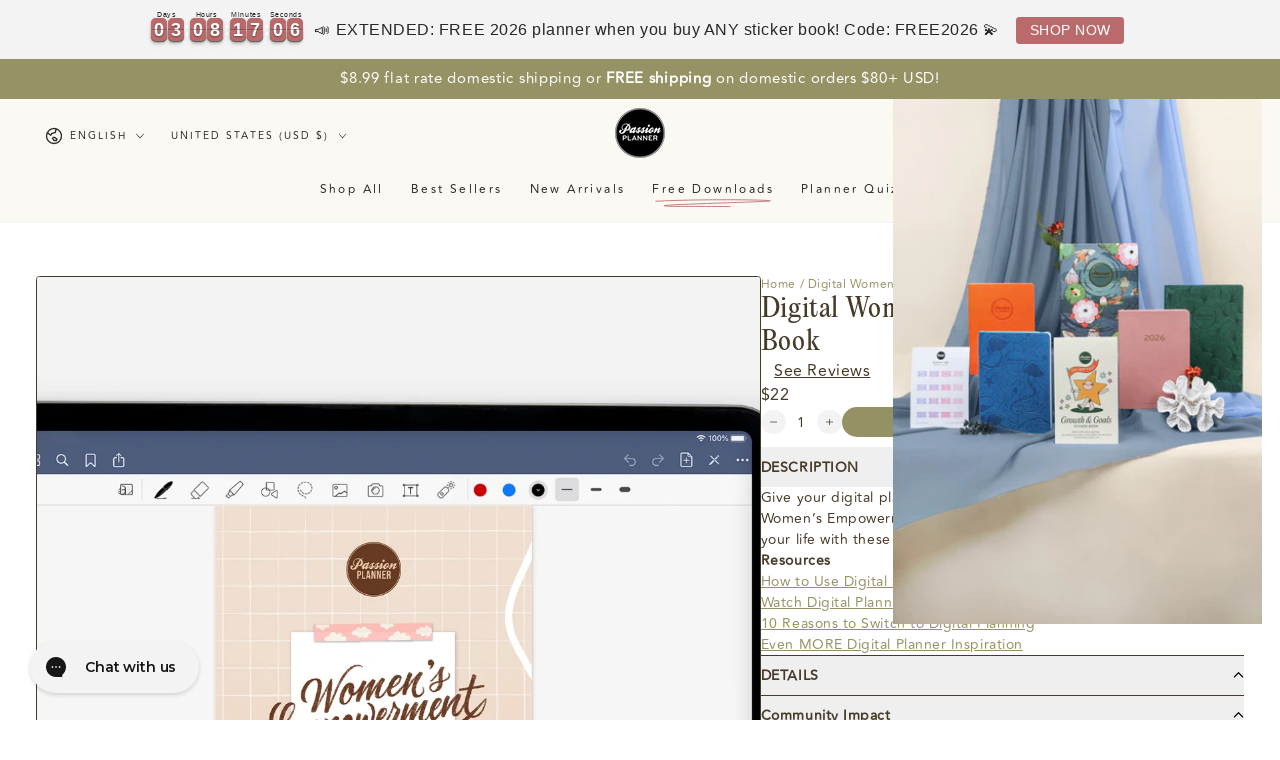

--- FILE ---
content_type: text/css;charset=UTF-8
request_url: https://cached.rebuyengine.com/api/v1/widgets/styles?id=201044&format=css&cache_key=1769660300
body_size: -760
content:
.rebuy-checkbox{appearance:none!important;-webkit-appearance:none!important;padding:0 0 0 15px!important}.rebuy-checkbox:checked:before{appearance:none!important;-webkit-appearance:none!important;display:inherit!important}

--- FILE ---
content_type: text/javascript
request_url: https://sdk.beamimpact.com/web-sdk/v1.54.5/dist/chunks/index-DA4pws6n.esm.js
body_size: 6789
content:
import{m as $,y as n,f as P,g as c,t as v,h as z,q as C,k as D,u as I}from"./lit-WqMxC_PA.esm.js";import{d as N}from"./lodash-D3TLHRR_.esm.js";import{u as g,A as R,d as h,a as L,i as m,_ as x}from"./localize-C25pEGnx.esm.js";import{m as B,D as E,d as M,W as y,S as U}from"./routes-DelUpFFo.esm.js";import{p as W}from"./progress-bar-DF7UuuHb.esm.js";import{p as A}from"./promo-pill-label-CbW_Vcru.esm.js";import{partnerLogosConfigDefaults as F}from"../components/beam-partner-logos.js";import{c as O,d as j,e as w,a as _}from"./enforce-config-Ba1JkOHs.esm.js";import{_ as K}from"./loading-template-DG4lkIIc.esm.js";import{M as V,B as H}from"./beam-errors-Ci0d3926.esm.js";import{createScopedLocalStorage as q}from"../utils/local-storage.js";import{c as G}from"./css-card-grid-CvoGpsJH.esm.js";import{c as J}from"./events-Dki0ka4F.esm.js";const Q=B("/v4/transaction","post"),X=B("/v4/transaction/redeem/{transactionId}","put"),Y=({height:t="1em",width:e="1em"}={})=>n`
    <svg
      style="${$({height:t,width:e,position:"relative",bottom:"0"})}"
      xmlns="http://www.w3.org/2000/svg"
      viewBox="0 0 24 24"
    >
      <!-- Filled Circle -->
      <circle cx="12" cy="12" r="10" fill="currentColor" />
    </svg>
  `,p={en:{beamAttribution:()=>"Powered by Beam",ctaTitle:()=>"Choose your impact",ctaPromoPrefixMessage:()=>"At no extra cost,",ctaPromoMessage:({donationPercentage:t="1"}={})=>`select a nonprofit and ${t}% will be donated there for you.`,ctaMessage:({donationPercentage:t="1"}={})=>`At no extra cost, select a nonprofit and ${t}% will be donated there for you.`,submitButtonText:()=>"Confirm",submitButtonTextCompleted:()=>"Confirmed!",chooseButtonText:()=>"Choose a nonprofit"},fr:{beamAttribution:()=>"Optimis\xE9 par Beam",ctaTitle:()=>"Choisissez votre cause",ctaPromoPrefixMessage:()=>"Sans frais suppl\xE9mentaires,",ctaPromoMessage:({donationPercentage:t="1"}={})=>`s\xE9lectionnez une association et ${t} % sera revers\xE9 en votre nom.`,ctaMessage:({donationPercentage:t="1"}={})=>`Sans frais suppl\xE9mentaires, choisissez une association et ${t} % de votre commande lui sera revers\xE9 en votre nom.`,submitButtonText:()=>"Confirmer",submitButtonTextCompleted:()=>"Confirm\xE9 !",chooseButtonText:()=>"Choisir une association"},de:{beamAttribution:()=>"Unterst\xFCtzt von Beam",ctaTitle:()=>"W\xE4hle deine Wirkung",ctaPromoPrefixMessage:()=>"Ohne zus\xE4tzliche Kosten,",ctaPromoMessage:({donationPercentage:t="1"}={})=>`w\xE4hle eine gemeinn\xFCtzige Organisation und ${t}% werden in deinem Namen gespendet.`,ctaMessage:({donationPercentage:t="1"}={})=>`Ohne zus\xE4tzliche Kosten kannst du eine Organisation ausw\xE4hlen, und ${t}% deiner Bestellung werden gespendet.`,submitButtonText:()=>"Best\xE4tigen",submitButtonTextCompleted:()=>"Best\xE4tigt!",chooseButtonText:()=>"W\xE4hle eine Organisation"},es:{beamAttribution:()=>"Ofrecido por Beam",ctaTitle:()=>"Elige tu impacto",ctaPromoPrefixMessage:()=>"Sin coste adicional,",ctaPromoMessage:({donationPercentage:t="1"}={})=>`elige una organizaci\xF3n y donaremos el ${t}% en tu nombre.`,ctaMessage:({donationPercentage:t="1"}={})=>`Sin coste adicional, elige una organizaci\xF3n sin \xE1nimo de lucro y donaremos el ${t}% de tu compra en tu nombre.`,submitButtonText:()=>"Confirmar",submitButtonTextCompleted:()=>"\xA1Confirmado!",chooseButtonText:()=>"Elige una organizaci\xF3n"},it:{beamAttribution:()=>"Promosso da Beam",ctaTitle:()=>"Scegli il tuo impatto",ctaPromoPrefixMessage:()=>"Senza costi aggiuntivi,",ctaPromoMessage:({donationPercentage:t="1"}={})=>`scegli un'organizzazione e doneremo l\u2019${t}% per te.`,ctaMessage:({donationPercentage:t="1"}={})=>`Senza costi aggiuntivi, scegli un'organizzazione no profit e doneremo l\u2019${t}% del tuo acquisto a suo favore.`,submitButtonText:()=>"Conferma",submitButtonTextCompleted:()=>"Confermato!",chooseButtonText:()=>"Scegli un'organizzazione"},pl:{beamAttribution:()=>"Obs\u0142ugiwane przez Beam",ctaTitle:()=>"Wybierz sw\xF3j wp\u0142yw",ctaPromoPrefixMessage:()=>"Bez dodatkowych koszt\xF3w,",ctaPromoMessage:({donationPercentage:t="1"}={})=>`wybierz organizacj\u0119, a ${t}% zostanie przekazane w Twoim imieniu.`,ctaMessage:({donationPercentage:t="1"}={})=>`Bez dodatkowych koszt\xF3w mo\u017Cesz wybra\u0107 organizacj\u0119, kt\xF3rej przeka\u017Cemy ${t}% warto\u015Bci Twojego zam\xF3wienia w Twoim imieniu.`,submitButtonText:()=>"Potwierd\u017A",submitButtonTextCompleted:()=>"Potwierdzono!",chooseButtonText:()=>"Wybierz organizacj\u0119"}};var Z=Object.defineProperty,d=(t,e,o,a)=>{for(var i=void 0,b=t.length-1,l;b>=0;b--)(l=t[b])&&(i=l(e,o,i)||i);return i&&Z(e,o,i),i};class r extends z{constructor(){super(...arguments),this.baseUrl=E,this.lang="en",this.debug=!1,this.draftConfig=!1,this.isMobile=window.innerWidth<768,this.didUserExpandNonprofits=!1,this.shouldUsePromoUI=!1,this.getChainNonprofits=async()=>{if(!this.hasCorrectTransactionConfig)throw new V;const e=await M({baseUrl:this.baseUrl,headers:{authorization:`Api-Key ${this.apiKey}`},requestBody:{storeId:this.storeId,postalCode:this.postalCode,countryCode:this.countryCode,transactionId:String(this.transactionId),cart:this.cart??void 0,widgetName:y.redeem_transaction,options:{config:{draftConfig:this.draftConfig}},version:"2.0.0",lang:this.configLang}});return e.store?.id&&e.store.id!==this.storeId&&(this.storeId=e.store.id),this.localStorage.setItemJson("chainNonprofits",{createdAt:new Date,data:e}),e},this.updateNonprofitIdForRecord=async({selectedNonprofitId:e})=>this.transactionId?this.putTransaction({selectedNonprofitId:e}):null,this.putTransaction=async({selectedNonprofitId:e})=>(w(["apiKey","transactionId"],this),X({baseUrl:this.baseUrl,apiRoot:"/api",headers:{authorization:`Api-Key ${this.apiKey}`},pathParams:{transactionId:this.transactionId},requestBody:{nonprofitId:e}})),this.nonprofitListDataController=new R(this,this.getChainNonprofits),this.selectionDataController=new R(this,this.updateNonprofitIdForRecord),this.localStorage=q(this),this.makeHandleSelect=(e,o,a)=>async i=>{if(!this.allowChange)return;const b=this.selectedNonprofitId;if(i instanceof KeyboardEvent){let l=null;switch(i.key){case"ArrowUp":case"ArrowLeft":o===0?l=a[a.length-1]:l=a[o-1],i.preventDefault();break;case"ArrowRight":case"ArrowDown":o===a.length-1?l=a[0]:l=a[o+1],i.preventDefault();break;case"Enter":case" ":i.preventDefault();break;default:return}if(l){const u=this.renderRoot.querySelector(`[data-value="${l.nonprofit.id}"]`);u!==null&&(u.tabIndex=0,u.focus());return}}if(i.currentTarget instanceof HTMLElement){if(b===e)return;this.selectedNonprofitId=e}},this.handleSubmit=async()=>{const{selectedNonprofitId:e}=this;if(!this.allowSubmit||e==null)return;await this.selectionDataController.exec({selectedNonprofitId:e}),this.localStorage.setItem("nonprofit",e),this.localStorage.setItem("nonprofit_selected_at",new Date().toISOString());const o=this.nonprofitListDataController?.data?.nonprofits.find(a=>a.nonprofit.id===e);this.dispatchEvent(new J({selectedNonprofitId:e,nonprofitName:o?.nonprofit.name,source:y.redeem_transaction}))},this.evaluateBreakPoints=N(()=>{this.isMobile=window.innerWidth<768},50,{maxWait:50,leading:!0})}get configLang(){return U[this.lang]||"en"}get hasCorrectTransactionConfig(){return _(["apiKey","transactionId"],this)}connectedCallback(){super.connectedCallback(),window.addEventListener("resize",this.evaluateBreakPoints)}async firstUpdated(e){await this.restoreStateFromCache()}async updated(e){const o=["baseUrl","storeId","apiKey","countryCode","postalCode","lang"];for(const a of o)if(e.has(a)){await this.nonprofitListDataController.exec();break}}disconnectedCallback(){super.disconnectedCallback()}restoreStateFromCache(){w(["apiKey"],this),this.selectedNonprofitId=parseInt(this.localStorage.getItem("nonprofit")||"")||void 0;try{const{createdAt:e=0,data:o}=this.localStorage.getItemJson("chainNonprofits")||{},a=2*60*60*1e3;new Date(e).valueOf()+a>new Date().valueOf()&&(this.nonprofitListDataController.data=o,this.nonprofitListDataController.loading=!1)}catch{}}get allowChange(){return this.selectionDataController.data==null&&!this.selectionDataController.loading}get allowSubmit(){return!!(this.selectedNonprofitId&&this.allowChange)}get cssVariables(){const e={"--beam-fontFamily":"inherit","--beam-fontStyle":"inherit","--beam-fontSize":"inherit","--beam-textColor":"inherit","--beam-backgroundColor":"inherit",...h("--beam-RedeemTransaction-title",{fontSize:"1.25em",fontWeight:"bold"}),...h("--beam-RedeemTransaction-description",{marginTop:"0.5em",lineHeight:"normal"}),...F,...W,"--beam-RedeemTransaction-maxWidth":"1000px","--beam-RedeemTransaction-submitButton-fontSize":"14px","--beam-RedeemTransaction-submitButton-fontWeight":"inherit","--beam-RedeemTransaction-submitButton-fontFamily":"inherit","--beam-RedeemTransaction-submitButton-textTransform":"uppercase","--beam-RedeemTransaction-submitButton-color":"#fff","--beam-RedeemTransaction-submitButton-backgroundColor":"#000000","--beam-RedeemTransaction-submitButton-borderRadius":"0px","--beam-RedeemTransaction-submitButton-borderColor":"#000000","--beam-RedeemTransaction-submitButton-padding":"16px 0px","--beam-RedeemTransaction-submitButton-width":"100%","--beam-RedeemTransaction-submitButton-marginTop":"10px","--beam-RedeemTransaction-submitButton-marginBottom":"10px","--beam-RedeemTransaction-submitButtonContainer-display":"flex","--beam-RedeemTransaction-submitButtonContainer-backgroundColor":"#fff","--beam-RedeemTransaction-submitButton-hover-backgroundColor":"#000000","--beam-RedeemTransaction-submitButton-hover-borderColor":"#000000","--beam-RedeemTransaction-submitButton-hover-color":"#fff","--beam-RedeemTransaction-submitButton-disabled-borderColor":"#767676","--beam-RedeemTransaction-submitButton-disabled-backgroundColor":"#767676","--beam-RedeemTransaction-submitButton-disabled-color":"#fff","--beam-RedeemTransaction-radioButton-color":"transparent","--beam-RedeemTransaction-radioButton-borderColor":"#707070","--beam-RedeemTransaction-radioButton-backgroundColor":"#fff","--beam-RedeemTransaction-radioButton-hover-color":"#fff","--beam-RedeemTransaction-radioButton-hover-backgroundColor":"#000","--beam-RedeemTransaction-radioButton-hover-borderColor":"#000","--beam-RedeemTransaction-radioButton-selected-borderColor":"#000","--beam-RedeemTransaction-radioButton-selected-backgroundColor":"#000","--beam-RedeemTransaction-radioButton-selected-color":"#fff","--beam-RedeemTransaction-options-minWidth":"0px","--beam-RedeemTransaction-options-columnCount":"1","--beam-RedeemTransaction-options-borderWidth":"1px","--beam-RedeemTransaction-options-image-borderRadius":"8px","--beam-RedeemTransaction-options-image-height":"70px","--beam-RedeemTransaction-options-image-height-mobile":"75px","--beam-RedeemTransaction-options-borderColor":"#d9d9d9","--beam-RedeemTransaction-options-backgroundColor":"transparent","--beam-RedeemTransaction-options-marginTop":"15px","--beam-RedeemTransaction-options-hover-backgroundColor":"#f1f1f1","--beam-RedeemTransaction-options-hover-borderWidth":".5px","--beam-RedeemTransaction-options-hover-borderColor":"#000000","--beam-RedeemTransaction-options-selected-borderColor":"#000000","--beam-RedeemTransaction-options-selected-borderWidth":".5px","--beam-RedeemTransaction-options-selected-backgroundColor":"#eee",...h("--beam-RedeemTransaction-options-details",{fontSize:"0.85em",marginTop:"0px",lineHeight:"normal",letterSpacing:"-0.45px"}),...h("--beam-RedeemTransaction-options-details-cause",{fontSize:"1em",fontWeight:"bold"}),"--beam-RedeemTransaction-options-details-nonprofitName-fontWeight":"normal","--beam-RedeemTransaction-options-details-nonprofitName-fontStyle":"inherit","--beam-RedeemTransaction-options-details-fundingProgress-marginTop":"3px",...h("--beam-RedeemTransaction-options-details-fundingProgressLabel",{fontSize:"0.85em",textTransform:"capitalize"}),"--beam-RedeemTransaction-cardStyle":"'image'","--beam-RedeemTransaction-options-icon-padding":"0px","--beam-RedeemTransaction-options-icon-backgroundColor":"#F3F3F3","--beam-RedeemTransaction-options-collapseNonprofits-mobile":"false","--beam-RedeemTransaction-options-collapseNonprofits-desktop":"false","--beam-RedeemTransaction-image-width":"13%","--beam-RedeemTransaction-image-height":"50%","--beam-RedeemTransaction-image-width-mobile":"16%",...A},o=this.nonprofitListDataController?.data?.config?.web?.theme||{},a={...e,...o};return Object.assign(Object.create({toCSS(){return L(this)}}),a)}handleChooseClick(){this.didUserExpandNonprofits=!0}get shouldCollapse(){const e=this.cssVariables["--beam-RedeemTransaction-options-collapseNonprofits-mobile"],o=this.cssVariables["--beam-RedeemTransaction-options-collapseNonprofits-desktop"],a=e?.toLowerCase()==="true",i=o?.toLowerCase()==="true";return this.isMobile&&a||!this.isMobile&&i}renderSubmitButton(e){return n`
      ${this.didUserExpandNonprofits||!this.shouldCollapse?n` <button
            type="button"
            ?aria-disabled=${!this.allowSubmit}
            @click="${this.handleSubmit}"
            class="${C({isDisabled:!this.allowSubmit,submitButton:!0})}"
            part="submitButton"
          >
            ${this.selectionDataController.data!==null?m(this.configLang,e?.config?.web?.confirmedButton||p[this.configLang].submitButtonTextCompleted()):m(this.configLang,e?.config?.web?.confirmButton||p[this.configLang].submitButtonText())}
          </button>`:n`
            <button type="button" @click="${this.handleChooseClick}" class="submitButton" part="submitButton">
              ${m(this.configLang,e?.config?.web?.collapsedButton||p[this.configLang].chooseButtonText())}
            </button>
          `}
    `}renderRadioButton(){return n`
      <div class="radioButtonContainer">
        <span part="radioButton" class="radioButton">
          <span style="line-height: 0;"> ${Y({height:"7px",width:"7px"})} </span>
        </span>
      </div>
    `}renderNonprofitImage(e,o){const a=this.cssVariables["--beam-RedeemTransaction-cardStyle"],i=o?a==="'icon'"?e.nonprofit.causeIconUrl:a==="'selected_icon'"?e.nonprofit.causeIconSelectedUrl:e.imageUrl:e.imageUrl;return n`
      ${o?n` <div class="icon-container">
            <div class="icon-background">
              <img src="${i}" alt="" role="presentation" class="icon" />
            </div>
          </div>`:n` <div
            class="image-container"
            style="${this.isMobile?"flex: 1 0 var(--beam-RedeemTransaction-image-width-mobile)":"flex: 1 0 var(--beam-RedeemTransaction-image-width)"}"
          >
            <img
              src="${i}"
              alt=""
              role="presentation"
              class="image"
              style="
            width: 100%;
            height: ${this.isMobile?"var(--beam-RedeemTransaction-options-image-height-mobile)":"var(--beam-RedeemTransaction-options-image-height)"};
            object-fit: cover;
            border-radius: var(--beam-RedeemTransaction-options-image-borderRadius);}
            "
            />
          </div>`}
    `}renderOptionDetail(e){return n`
      <div class="detailsCause" style="${g("--beam-RedeemTransaction-options-details-cause")}">
        ${m(this.configLang,e.nonprofit.cause||"")}
      </div>
      <p class="detailsDescription">${D(m(this.configLang,e.impact.description||""))}</p>
    `}renderProgressBar(e){return n`
      <div class="progressBarContainer">
        <beam-progress-bar value="${e.impact.goalProgressPercentage}" style="flex: 1;"></beam-progress-bar>
        <span class="details-progressBarLabel">
          ${m(this.configLang,e.impact.goalProgressText)}
        </span>
      </div>
    `}renderNonprofitDetails(e,o,a){return n`
      <div class="details" part="details">
        ${this.renderOptionDetail(e)} ${this.renderPromoPill(e,o,a)}
      </div>
    `}renderPromoPill(e,o,a){return n`
      ${e.promo?.isActive&&this.shouldUsePromoUI&&o?n`<beam-promo-info-pill .promo=${a?.config?.web?.promo} shortVersion></beam-promo-info-pill>`:n``}
    `}render(){const{selectedNonprofitId:e}=this,{data:o,loading:a}=this.nonprofitListDataController;if(a&&!o)return K();if(this.nonprofitListDataController.error)return this.debug?x({error:this.nonprofitListDataController.error}):"";if(this.selectionDataController.error&&this.debug)return x({error:this.selectionDataController.error});if(o==null)return this.debug?x({error:new H("No data")}):"";const i=o?.nonprofits||[],b=i.find(s=>s.nonprofit.id===e)||null,l=this.cssVariables["--beam-RedeemTransaction-cardStyle"]==="'icon'"||this.cssVariables["--beam-RedeemTransaction-cardStyle"]==="'selected_icon'",u=o?.config?.web?.promo;this.shouldUsePromoUI=!!u;const k=i.some(s=>!s.promo||!s.promo.isActive);return n`
      <style>
        :host {
          ${this.cssVariables.toCSS()}
        }
      </style>
      <!-- Custom flex order fixes tab cycling so submit button is after content -->
      <div style="display: flex; flex-direction: column;" class="root">
        <div
          style="order: 3;"
          tabindex="-1"
          class="options cardGrid ${C({isHidden:!this.didUserExpandNonprofits&&this.shouldCollapse})}"
          part="options"
          role="radiogroup"
          aria-labelledby="beam-RedeemTransaction-title"
          ?aria-disabled=${!this.allowChange}
        >
          ${I(i,s=>s.nonprofit.id,(s,f)=>{const T=e===s.nonprofit.id,S=T||b==null&&f===0;return n`
                <div
                  class="option ${C({isSelected:T,isDisabled:!this.allowChange})}"
                  part="option"
                  role="radio"
                  tabindex="${S?0:-1}"
                  data-value=${s.nonprofit.id}
                  ?aria-checked=${T}
                  @click=${this.makeHandleSelect(s.nonprofit.id,f,i)}
                  @keydown=${this.makeHandleSelect(s.nonprofit.id,f,i)}
                  aria-label="${m(this.configLang,s.nonprofit.cause||"")}"
                  style="display: flex; flex-direction: column; padding: 11px; justify-content:center;"
                >
                  <div class="optionContainer" style="display: flex; align-items: flex-start; gap: 8px;">
                    ${this.renderRadioButton()}
                    <div
                      class="nonprofitInfoContainer"
                      style="flex: 1; display: flex; flex-direction: column; gap: 5px;"
                    >
                      <div class="imageDetailContainer" style="display: flex; gap: 8px;">
                        ${this.renderNonprofitImage(s,l)}
                        ${this.renderNonprofitDetails(s,k,o)}
                      </div>
                      ${this.renderProgressBar(s)}
                    </div>
                  </div>
                </div>
              `})}
        </div>

        <div class="submitButtonContainer" part="submit-button-container">${this.renderSubmitButton(o)}</div>

        <div class="headerContainer" part="header-container">
          <div>
            <div
              class="header-promo-pill-container"
              style="display: flex; ${this.isMobile&&"flex-direction: column; align-items: flex-start;"}"
            >
              <h3
                class="title"
                part="title"
                id="beam-RedeemTransaction-title"
                style="${g("--beam-RedeemTransaction-title")}; margin-right: 8px;"
              >
                ${m(this.configLang,o?.config?.web?.title)||p[this.configLang].ctaTitle()}
              </h3>
              ${this.shouldUsePromoUI?n`<beam-promo-info-pill
                    .promo=${u}
                    style="${this.isMobile&&"order: -1; margin-bottom:10px;"}"
                  ></beam-promo-info-pill>`:n``}
            </div>
            <p class="description" part="description" style="${g("--beam-RedeemTransaction-description")}">
              ${this.shouldUsePromoUI?n`<span style="font-weight:bold">
                      ${m(this.configLang,o?.config?.web?.promoDescriptionPrefix||"")||p[this.configLang].ctaPromoPrefixMessage()}
                    </span>
                    <span>
                      ${m(this.configLang,o?.config?.web?.promoDescription||"")||p[this.configLang].ctaPromoMessage()}
                    </span>`:n`<span
                    >${m(this.configLang,o?.config?.web?.description||"")||p[this.configLang].ctaMessage()}
                  </span>`}
            </p>
          </div>
        </div>

        <beam-partner-logos
          partnerName="${o.chain.name}"
          partnerLogoUrl="${o.chain.logoUrl}"
          style="order: 1"
          part="logos"
        ></beam-partner-logos>
      </div>
    `}}r.tagName="beam-redeem-transaction",r.styles=[O,P`
      :host {
        display: block;
        max-width: var(--beam-RedeemTransaction-maxWidth);
        font-family: var(--beam-fontFamily);
        font-style: var(--beam-fontStyle);
        font-size: var(--beam-fontSize);
        background-color: var(--beam-backgroundColor);
        color: var(--beam-textColor);
        word-break: normal;
      }

      .headerContainer {
        align-items: flex-start;
        justify-content: space-between;
        display: flex;
        order: 2;
      }

      .submitButtonContainer {
        margin-top: var(--beam-RedeemTransaction-submitButton-marginTop);
        margin-bottom: var(--beam-RedeemTransaction-submitButton-marginBottom);
        background-color: var(--beam-RedeemTransaction-submitButtonContainer-backgroundColor);
        display: var(--beam-RedeemTransaction-submitButtonContainer-display);
      }

      .submitButton {
        color: var(--beam-RedeemTransaction-submitButton-color);
        background-color: var(--beam-RedeemTransaction-submitButton-backgroundColor);
        border: 1px solid var(--beam-RedeemTransaction-submitButton-borderColor);
        font-size: var(--beam-RedeemTransaction-submitButton-fontSize);
        font-weight: var(--beam-RedeemTransaction-submitButton-fontWeight);
        font-family: var(--beam-RedeemTransaction-submitButton-fontFamily);
        text-transform: var(--beam-RedeemTransaction-submitButton-textTransform);
        border-radius: var(--beam-RedeemTransaction-submitButton-borderRadius);
        padding: var(--beam-RedeemTransaction-submitButton-padding);
        width: var(--beam-RedeemTransaction-submitButton-width);
        transition: background-color 0.2s, border-color 0.2s, color 0.2s;
        cursor: pointer;
      }

      .submitButton:not(.isDisabled):focus-visible,
      .submitButton:not(.isDisabled):hover {
        background-color: var(--beam-RedeemTransaction-submitButton-hover-backgroundColor);
        border-color: var(--beam-RedeemTransaction-submitButton-hover-borderColor);
        color: var(--beam-RedeemTransaction-submitButton-hover-color);
      }

      .submitButton.isDisabled {
        color: var(--beam-RedeemTransaction-submitButton-disabled-color);
        background-color: var(--beam-RedeemTransaction-submitButton-disabled-backgroundColor);
        border-color: var(--beam-RedeemTransaction-submitButton-disabled-borderColor);
        cursor: not-allowed;
      }

      .options {
        margin-top: var(--beam-RedeemTransaction-options-marginTop);
        order: 3;
        flex-grow: 1;
      }

      .options.isHidden {
        display: none;
      }

      .option {
        border: var(--beam-RedeemTransaction-options-borderWidth) solid
          var(--beam-RedeemTransaction-options-borderColor);
        border-bottom: none;
        background-color: var(--beam-RedeemTransaction-options-backgroundColor);
        cursor: pointer;
        transition: border-color 0.2s, background-color 0.2s, outline 0.2s;
      }

      .option:first-child {
        border-radius: 8px 8px 0 0; /* Top corners rounded */
      }

      .option:last-child {
        border-bottom: var(--beam-RedeemTransaction-options-borderWidth) solid
          var(--beam-RedeemTransaction-options-borderColor);
        border-radius: 0 0 8px 8px; /* Bottom corners rounded */
      }

      .option:not(.isDisabled):not(:last-child):focus-visible,
      .option:not(.isDisabled):not(:last-child):hover,
      .option:not(.isSelected):not(:last-child):focus-visible,
      .option:not(.isSelected):not(:last-child):hover {
        background-color: var(--beam-RedeemTransaction-options-hover-backgroundColor);
        outline: var(--beam-RedeemTransaction-options-hover-borderWidth) solid
          var(--beam-RedeemTransaction-options-hover-borderColor);
        border-bottom: var(--beam-RedeemTransaction-options-hover-borderWidth) solid
          var(--beam-RedeemTransaction-options-hover-borderColor);
      }

      .option:not(.isDisabled):focus-visible,
      .option:not(.isDisabled):hover,
      .option:not(.isSelected):focus-visible,
      .option:not(.isSelected):hover {
        background-color: var(--beam-RedeemTransaction-options-hover-backgroundColor);
        outline: var(--beam-RedeemTransaction-options-hover-borderWidth) solid
          var(--beam-RedeemTransaction-options-hover-borderColor);
      }

      .option.isDisabled {
        cursor: not-allowed;
      }

      .option.isSelected {
        outline: var(--beam-RedeemTransaction-options-selected-borderWidth) solid
          var(--beam-RedeemTransaction-options-selected-borderColor);
        background-color: var(--beam-RedeemTransaction-options-selected-backgroundColor);
        border-bottom: var(--beam-RedeemTransaction-options-selected-borderWidth) solid
          var(--beam-RedeemTransaction-options-selected-borderColor);
      }

      .option.isSelected:focus-visible,
      .option.isSelected:hover {
        outline: var(--beam-RedeemTransaction-options-selected-borderWidth) solid
          var(--beam-RedeemTransaction-options-selected-borderColor);
        border-bottom: var(--beam-RedeemTransaction-options-selected-borderWidth) solid
          var(--beam-RedeemTransaction-options-selected-borderColor);
      }

      .option .radioButton {
        border-width: 1px;
        border-style: solid;
        transition: background-color 0.2s, color 0.2s, border-color 0.2s;
        color: var(--beam-RedeemTransaction-radioButton-color);
        background-color: var(--beam-RedeemTransaction-radioButton-backgroundColor);
        border-color: var(--beam-RedeemTransaction-radioButton-borderColor);
      }

      .option.isSelected .radioButton,
      .option.isSelected:focus-visible .radioButton,
      .option.isSelected:hover .radioButton {
        color: var(--beam-RedeemTransaction-radioButton-selected-color);
        background-color: var(--beam-RedeemTransaction-radioButton-selected-backgroundColor);
        border-color: var(--beam-RedeemTransaction-radioButton-selected-borderColor);
      }

      .option:not(.isSelected):focus-visible .radioButton,
      .option:not(.isSelected):hover .radioButton {
        color: var(--beam-RedeemTransaction-radioButton-hover-color);
        background-color: var(--beam-RedeemTransaction-radioButton-hover-backgroundColor);
        border-color: var(--beam-RedeemTransaction-radioButton-hover-borderColor);
      }

      .detailsDescription {
        ${g("--beam-RedeemTransaction-options-details")}
      }

      .detailsDescription .nonprofitName {
        font-weight: var(--beam-RedeemTransaction-options-details-nonprofitName-fontWeight);
        font-style: var(--beam-RedeemTransaction-options-details-nonprofitName-fontStyle);
      }

      .radioButtonContainer {
        height: 100%;
        display: flex;
        align-items: center;
        justify-content: center;
        flex: 0 0 auto;
      }

      .radioButton {
        padding: 5px;
        border-radius: 100%;
        display: inline-flex;
        align-items: center;
        justify-content: center;
      }

      .imageContainer {
        flex: 1 0 var(--beam-RedeemTransaction-image-width);
        display: flex;
        flex-direction: column;
      }

      .progressBarContainer {
        display: flex;
        align-items: center;
      }

      .details-progressBarLabel {
        ${g("--beam-RedeemTransaction-options-details-fundingProgressLabel")}
        white-space: nowrap;
        text-align: right;
        margin-left: 15px;
      }

      .details {
        flex: 1 1 100%;
        display: flex;
        flex-direction: column;
        gap: 5px;
      }

      .root {
        display: flex;
        flex-direction: column;
      }

      .submitButtonContainer {
        order: 4;
        position: sticky;
        bottom: 0;
        z-index: 999;
      }

      .icon-background {
        width: 50px;
        height: 50px;
        border-radius: 50%;
        overflow: hidden;
        background: var(--beam-RedeemTransaction-options-icon-backgroundColor);
        display: flex;
        justify-content: center;
        align-items: center;
      }

      .icon {
        height: var(--beam-RedeemTransaction-image-height);
      }

      .icon-container {
        display: flex;
        justify-content: center;
        align-items: center;
      }
    `,G({gap:"0px",itemMinWidth:"var(--beam-RedeemTransaction-options-minWidth, 0px)",columnCount:"var(--beam-RedeemTransaction-options-columnCount, 1)"})],d([c({type:String})],r.prototype,"baseUrl"),d([c({type:String})],r.prototype,"apiKey"),d([c({type:Number})],r.prototype,"transactionId"),d([c({type:Number})],r.prototype,"storeId"),d([c({type:String})],r.prototype,"countryCode"),d([c({type:String})],r.prototype,"postalCode"),d([c({type:Object})],r.prototype,"cart"),d([c({type:Number,reflect:!0})],r.prototype,"selectedNonprofitId"),d([c({type:String})],r.prototype,"lang"),d([c({type:Boolean})],r.prototype,"debug"),d([c({type:Boolean})],r.prototype,"draftConfig"),d([v()],r.prototype,"isMobile"),d([v()],r.prototype,"didUserExpandNonprofits"),d([v()],r.prototype,"shouldUsePromoUI"),j(r);export{r as B,Q as p};
//# sourceMappingURL=index-DA4pws6n.esm.js.map


--- FILE ---
content_type: text/javascript; charset=utf-8
request_url: https://passionplanner.com/products/digital-womens-empowerment-sticker-book.js
body_size: 1717
content:
{"id":5041971331131,"title":"Digital Women's Empowerment Sticker Book","handle":"digital-womens-empowerment-sticker-book","description":"\u003ch5\u003eDESCRIPTION\u003c\/h5\u003e\n\u003cp\u003eGive your digital planner some love with Passion Planner’s Digital Women’s Empowerment Sticker Book. Empower the leading ladies of your life with these inspirational stickers!\u003cbr\u003e\u003cmeta charset=\"utf-8\"\u003e\u003c\/p\u003e\n\u003cp dir=\"ltr\"\u003e\u003cmeta charset=\"utf-8\"\u003e\u003cstrong\u003eResources \u003cbr\u003e\u003c\/strong\u003e\u003ca href=\"https:\/\/youtu.be\/93YHKDIVTBo\" title=\"How to Use Digital Planner Stickers | For Goodnotes and Non-Goodnotes Apps\"\u003e\u003cspan\u003eHow to Use Digital Stickers\u003c\/span\u003e\u003c\/a\u003e\u003cbr\u003e\u003cmeta charset=\"utf-8\"\u003e\u003ca href=\"https:\/\/www.youtube.com\/@passionplannerdigital\" title=\"Passion Planner Digital Youtube\"\u003e\u003cspan\u003eWatch Digital Planning Video Tutorials\u003c\/span\u003e\u003c\/a\u003e\u003cbr\u003e\u003cmeta charset=\"utf-8\"\u003e\u003ca href=\"https:\/\/passionplanner.com\/blogs\/content\/why-digital-planner\" title=\"10 Reasons to Switch to Digital Planning\"\u003e\u003cspan\u003e10 Reasons to Switch to Digital Planning\u003c\/span\u003e\u003c\/a\u003e\u003cbr\u003e\u003cmeta charset=\"utf-8\"\u003e\u003ca href=\"https:\/\/www.instagram.com\/passionplannerdigital\" title=\"Passion Planner Digital Instagram\"\u003e\u003cspan\u003eEven MORE Digital Planner Inspiration\u003c\/span\u003e\u003c\/a\u003e\u003c\/p\u003e\n\u003ch5\u003eDETAILS\u003c\/h5\u003e\n\u003cul\u003e\n\u003cli\u003e576 digital stickers\u003c\/li\u003e\n\u003cli\u003eRecommended use with GoodNotes\u003c\/li\u003e\n\u003cli\u003eCompatible with: ZoomNotes, Noteshelf, Notability, Drawboard, Xodo,  and most PDF readers\u003cmeta charset=\"utf-8\"\u003e \u003cspan data-mce-fragment=\"1\"\u003e. \u003c\/span\u003e\u003cmeta charset=\"utf-8\"\u003e \u003cspan data-mce-fragment=\"1\"\u003e \u003c\/span\u003e\u003cspan data-mce-fragment=\"1\"\u003ePre-cropped sticker functionality may be limited.\u003c\/span\u003e\n\u003c\/li\u003e\n\u003cli\u003eSyncable across all Apple devices and most Android devices (devices need to be iOS 12 or Androids v6 and higher)\u003c\/li\u003e\n\u003cli\u003eIllustrations by\u003cbr\u003e\n\u003c\/li\u003e\n\u003cul\u003e\n\u003cli\u003e\u003ca href=\"https:\/\/www.instagram.com\/karenalleluia\/\"\u003eKaren Alleluia\u003c\/a\u003e\u003c\/li\u003e\n\u003cli\u003e\u003ca href=\"https:\/\/www.instagram.com\/paperlicks\/\"\u003eCarolina He\u003c\/a\u003e\u003c\/li\u003e\n\u003cli\u003e\u003ca href=\"https:\/\/www.instagram.com\/designedbychels\/\"\u003eChelsea Jenna\u003c\/a\u003e\u003c\/li\u003e\n\u003cli\u003e\u003ca href=\"https:\/\/www.instagram.com\/evellyn.letters\/\"\u003eEvellyn Le\u003c\/a\u003e\u003c\/li\u003e\n\u003cli\u003e\u003ca href=\"https:\/\/www.instagram.com\/crashboomdesigns\/\"\u003eApril Moralba\u003c\/a\u003e\u003c\/li\u003e\n\u003cli\u003e\u003ca href=\"https:\/\/www.instagram.com\/whaletran\/\"\u003eWednesday Tran\u003c\/a\u003e\u003c\/li\u003e\n\u003c\/ul\u003e\n\u003c\/ul\u003e\n\u003cul\u003e\u003c\/ul\u003e","published_at":"2021-02-03T08:45:41-08:00","created_at":"2020-10-02T14:04:06-07:00","vendor":"Passion Planner","type":"Digital Sticker","tags":["Accessories","Digital","Digital Stickers","YGroup_digitalstickers"],"price":2200,"price_min":2200,"price_max":2200,"available":true,"price_varies":false,"compare_at_price":2200,"compare_at_price_min":2200,"compare_at_price_max":2200,"compare_at_price_varies":false,"variants":[{"id":34251096064059,"title":"Default Title","option1":"Default Title","option2":null,"option3":null,"sku":"11DAXSBWMNNAX0","requires_shipping":false,"taxable":false,"featured_image":null,"available":true,"name":"Digital Women's Empowerment Sticker Book","public_title":null,"options":["Default Title"],"price":2200,"weight":0,"compare_at_price":2200,"inventory_management":"shopify","barcode":"","quantity_rule":{"min":1,"max":null,"increment":1},"quantity_price_breaks":[],"requires_selling_plan":false,"selling_plan_allocations":[]}],"images":["\/\/cdn.shopify.com\/s\/files\/1\/0303\/0017\/6443\/products\/01FRONTCOVERPPDIGIWE.jpg?v=1602712809","\/\/cdn.shopify.com\/s\/files\/1\/0303\/0017\/6443\/products\/02STICKERDESIGNSPPDIGIWE_99f5bce4-594b-48c2-b65a-19ee591fbcc4.jpg?v=1602712809","\/\/cdn.shopify.com\/s\/files\/1\/0303\/0017\/6443\/products\/03STICKERFILESPPDIGIWE.jpg?v=1602712809","\/\/cdn.shopify.com\/s\/files\/1\/0303\/0017\/6443\/products\/04LAYOUTPPDIGIWE.jpg?v=1602712809"],"featured_image":"\/\/cdn.shopify.com\/s\/files\/1\/0303\/0017\/6443\/products\/01FRONTCOVERPPDIGIWE.jpg?v=1602712809","options":[{"name":"Title","position":1,"values":["Default Title"]}],"url":"\/products\/digital-womens-empowerment-sticker-book","media":[{"alt":"Digital Women's Empowerment Sticker Book - Passion Planner","id":9112922128443,"position":1,"preview_image":{"aspect_ratio":1.5,"height":2000,"width":3000,"src":"https:\/\/cdn.shopify.com\/s\/files\/1\/0303\/0017\/6443\/products\/01FRONTCOVERPPDIGIWE.jpg?v=1602712809"},"aspect_ratio":1.5,"height":2000,"media_type":"image","src":"https:\/\/cdn.shopify.com\/s\/files\/1\/0303\/0017\/6443\/products\/01FRONTCOVERPPDIGIWE.jpg?v=1602712809","width":3000},{"alt":"Digital Women's Empowerment Sticker Book - Passion Planner","id":9112922161211,"position":2,"preview_image":{"aspect_ratio":1.5,"height":2000,"width":3000,"src":"https:\/\/cdn.shopify.com\/s\/files\/1\/0303\/0017\/6443\/products\/02STICKERDESIGNSPPDIGIWE_99f5bce4-594b-48c2-b65a-19ee591fbcc4.jpg?v=1602712809"},"aspect_ratio":1.5,"height":2000,"media_type":"image","src":"https:\/\/cdn.shopify.com\/s\/files\/1\/0303\/0017\/6443\/products\/02STICKERDESIGNSPPDIGIWE_99f5bce4-594b-48c2-b65a-19ee591fbcc4.jpg?v=1602712809","width":3000},{"alt":"Digital Women's Empowerment Sticker Book - Passion Planner","id":9112922193979,"position":3,"preview_image":{"aspect_ratio":1.5,"height":1667,"width":2500,"src":"https:\/\/cdn.shopify.com\/s\/files\/1\/0303\/0017\/6443\/products\/03STICKERFILESPPDIGIWE.jpg?v=1602712809"},"aspect_ratio":1.5,"height":1667,"media_type":"image","src":"https:\/\/cdn.shopify.com\/s\/files\/1\/0303\/0017\/6443\/products\/03STICKERFILESPPDIGIWE.jpg?v=1602712809","width":2500},{"alt":"Digital Women's Empowerment Sticker Book - Passion Planner","id":9112922062907,"position":4,"preview_image":{"aspect_ratio":1.5,"height":2000,"width":3000,"src":"https:\/\/cdn.shopify.com\/s\/files\/1\/0303\/0017\/6443\/products\/04LAYOUTPPDIGIWE.jpg?v=1602712809"},"aspect_ratio":1.5,"height":2000,"media_type":"image","src":"https:\/\/cdn.shopify.com\/s\/files\/1\/0303\/0017\/6443\/products\/04LAYOUTPPDIGIWE.jpg?v=1602712809","width":3000}],"requires_selling_plan":false,"selling_plan_groups":[]}